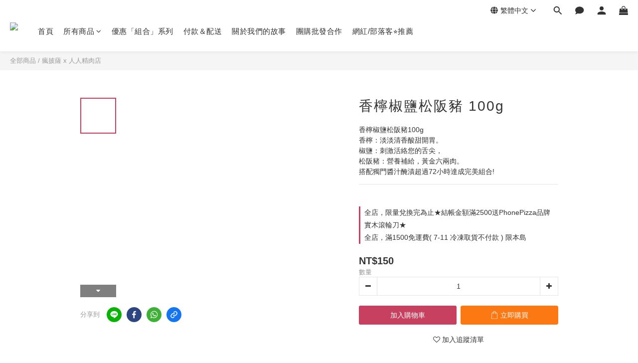

--- FILE ---
content_type: text/plain
request_url: https://www.google-analytics.com/j/collect?v=1&_v=j102&a=969429800&t=pageview&cu=TWD&_s=1&dl=https%3A%2F%2Fwww.phonepizza.co%2Fproducts%2F%25E9%25A6%2599%25E6%25AA%25B8%25E6%25A4%2592%25E9%25B9%25BD%25E6%259D%25BE%25E9%2598%25AA%25E8%25B1%25AC-100g&ul=en-us%40posix&dt=%E9%A6%99%E6%AA%B8%E6%A4%92%E9%B9%BD%E6%9D%BE%E9%98%AA%E8%B1%AC%20100g&sr=1280x720&vp=1280x720&_u=aCDAAEIJAAAAACAMI~&jid=1353287268&gjid=946146922&cid=681794532.1769240258&tid=UA-233472372-1&_gid=1958808869.1769240259&_r=1&_slc=1&pa=detail&pr1id=6525340def8baa000e9eb7af&pr1nm=%E9%A6%99%E6%AA%B8%E6%A4%92%E9%B9%BD%E6%9D%BE%E9%98%AA%E8%B1%AC%20100g&pr1ca=&pr1br=&pr1va=&pr1pr=&pr1qt=&pr1cc=&pr1ps=0&z=485150832
body_size: -567
content:
2,cG-MNVQPHJ7QZ